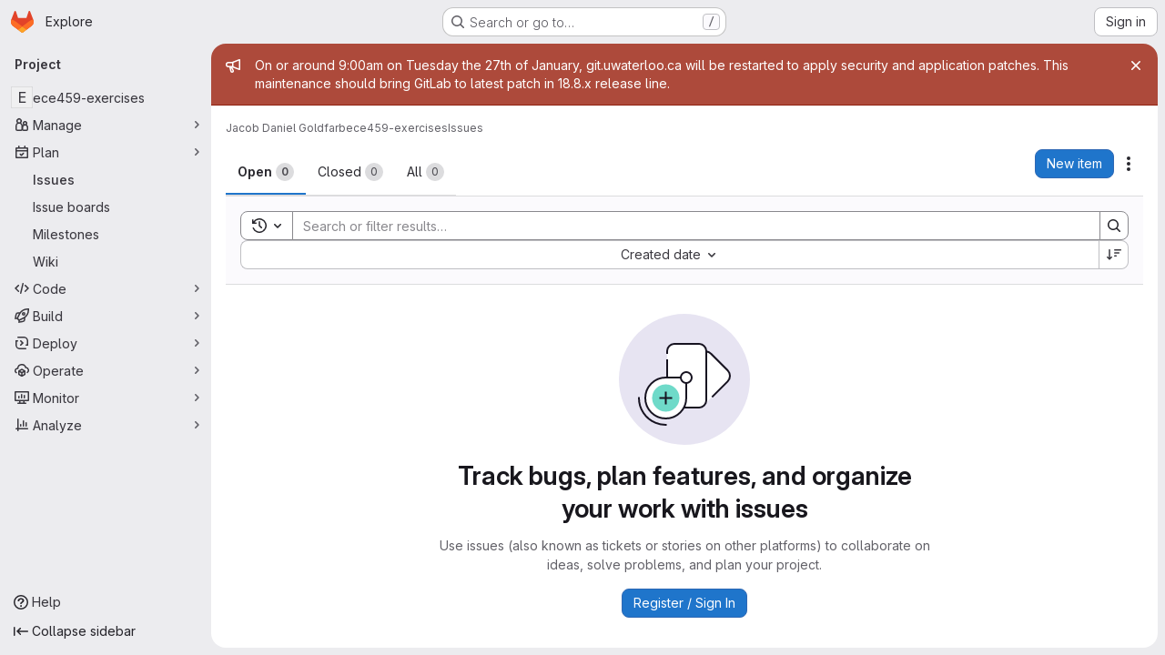

--- FILE ---
content_type: text/javascript; charset=utf-8
request_url: https://git.uwaterloo.ca/assets/webpack/commons-pages.admin.topics.edit-pages.admin.topics.new-pages.dashboard.home-pages.groups.comment_tem-145e35bb.6db999db.chunk.js
body_size: 13168
content:
(this.webpackJsonp=this.webpackJsonp||[]).push([["commons-pages.admin.topics.edit-pages.admin.topics.new-pages.dashboard.home-pages.groups.comment_tem-145e35bb"],{Jn9D:function(e,t,i){"use strict";i.d(t,"c",(function(){return _})),i.d(t,"g",(function(){return M})),i.d(t,"e",(function(){return P})),i.d(t,"f",(function(){return U})),i.d(t,"b",(function(){return z})),i.d(t,"d",(function(){return V}));var a=i("htNe"),n=i.n(a),u=i("XCOs"),s=i.n(u),r=i("05sH"),l=i.n(r),o=i("TKCn"),c=i.n(o),d=i("G3fq"),p=i.n(d),h=(i("3UXl"),i("iyoE"),i("UezY"),i("z6RN"),i("hG7+"),i("v2fZ"),i("aFm2"),i("R9qC"),i("Jh6P"),i("B++/"),i("47t/"),i("9/Bc")),m=i("EmJ/"),f=i.n(m),g=i("PxiM"),A=i.n(g),b=(i("uK44"),i("tDP3")),F=i("2ibD"),v=i("GuZl"),D=i("as/T"),C=i("/lV4"),E=i("NY3P"),w=i("uyVa"),k=i("w8i/"),B=i("C41/"),y=i("JtyA"),$=i("ygVz"),j=i("XdeC"),S=i("Gs6c"),T=i("NmEs"),L=i("bOix"),I=i("kfBt"),O=i("mbhb");const R=n()((function(){return Object(O.a)(h.a,{class:"gl-ml-2",props:{variant:"warning",size:"sm"}},Object(C.i)("UserProfile|Busy")).outerHTML})),N=n()((function(){return Object(O.a)(h.a,{class:"gl-ml-2",props:{variant:"neutral",size:"sm"}},Object(C.i)("UserProfile|Agent")).outerHTML}));function _(e){let t=e,i=decodeURIComponent(t);for(;i!==t;)t=decodeURIComponent(i),i=decodeURIComponent(t);return p()(i.replace(/\$/g,"&dollar;"))}function M(e,t=""){e.on(`hidden${t?"-":""}${t}.atwho`,(function(){e.removeClass("at-who-active")})),e.on(`shown${t?"-":""}${t}.atwho`,(function(){e.addClass("at-who-active")}))}function x(e){return`${e.name.replace(/ /g,"")} ${e.username}`}function q(e){return e.map((function(e){let t="";if(null==e.username)return e;t=e.name,e.count&&!e.mentionsDisabled&&(t+=` (${e.count})`);const i=e.avatar_url||e.username.charAt(0).toUpperCase(),a="Group"===e.type?"rect-avatar":"",n=`<img src="${e.avatar_url}" alt="${e.username}" class="avatar ${a} avatar-inline s24 gl-mr-2"/>`,u=`<div class="avatar ${a} avatar-inline s24 gl-mr-2">${i}</div>`,s=e.mentionsDisabled?Object(T.S)("notifications-off","s16 vertical-align-middle gl-ml-2"):"";return{username:e.username,avatarTag:1===i.length?u:n,title:t,search:x(e),icon:s,availability:null==e?void 0:e.availability,compositeIdentityEnforced:null==e?void 0:e.composite_identity_enforced}}))}const P=function(e,t){if(!t)return e;const i=s()(t),a=new RegExp(`>\\s*([^<]*?)(${i})([^<]*)\\s*<`,"ig");return e.replace(a,(function(e,t,i,a){return`> ${t}<strong>${i}</strong>${a} <`}))},U=function(e,t,i){e.filter('[data-supports-quick-actions="true"]').atwho({at:`/${t} `,alias:t,data:Object.keys(i),maxLen:100,displayTpl({name:e}){const{header:t,description:a}=i[e];return`<li><span class="name gl-font-bold">${p()(t)}</span><small class="description"><em>${p()(a)}</em></small></li>`}})},z={emojis:!0,members:!0,issues:!0,issuesAlternative:!0,workItems:!0,mergeRequests:!0,epics:!0,epicsAlternative:!0,iterations:!0,milestones:!0,labels:!0,snippets:!0,vulnerabilities:!0,contacts:!0,wikis:!0,statuses:!0};class W{constructor(e={}){const t=document.body.dataset.page||"";this.isWorkItemsView=t.includes("groups:work_items")||t.includes("projects:work_items")||t.includes("groups:issues")||t.includes("projects:issues")||t.includes("groups:epics")||t.includes("issues:show")||t.includes("epics:show"),this.dataSources=e,this.cachedData={},this.isLoadingData={},this.previousQuery=void 0,this.currentBackendFilterRequestController=null}setup(e,t=z){this.input=e||f()(".js-gfm-input"),this.enableMap=t,this.setupLifecycle()}setupLifecycle(){var e=this;this.input.each((function(t,i){const a=f()(i);a.hasClass("js-gfm-input-initialized")||(a.off("focus.setupAtWho").on("focus.setupAtWho",e.setupAtWho.bind(e,a)),a.on("change.atwho",(function(){return i.dispatchEvent(new Event("input"))})),a.on("inserted-commands.atwho",a.trigger.bind(a,"keyup")),a.on("clear-commands-cache.atwho",(function(){return e.clearCache()})),a.addClass("js-gfm-input-initialized"))}))}setupAtWho(e){var t=this;this.enableMap.emojis&&this.setupEmoji(e),this.enableMap.members&&this.setupMembers(e),this.enableMap.issues&&this.setupIssues(e),this.enableMap.issuesAlternative&&this.setupIssuesAlternative(e),this.enableMap.workItems&&this.setupWorkItem(e),this.enableMap.milestones&&this.setupMilestones(e),this.enableMap.mergeRequests&&this.setupMergeRequests(e),this.enableMap.labels&&this.setupLabels(e),this.enableMap.snippets&&this.setupSnippets(e),this.enableMap.contacts&&this.setupContacts(e),this.enableMap.wikis&&this.setupWikis(e),e.filter('[data-supports-quick-actions="true"]').atwho({at:"/",alias:"commands",searchKey:"search",limit:100,skipSpecialCharacterTest:!0,skipMarkdownCharacterTest:!0,data:W.defaultLoadingData,maxLen:100,displayTpl(e){const t=[];if(W.isLoading(e))return W.Loading.template;let i='<li class="<%- className %>"><span class="name">/${name}</span>';return e.aliases.length>0&&(i+=' <small class="aliases">(or /<%- aliases.join(", /") %>)</small>'),e.params.length>0&&(i+=' <small class="params"><%- params.join(" ") %></small>'),e.warning&&e.icon&&"confidential"===e.icon?i+=`<small class="description gl-flex gl-items-center">${Object(T.S)("eye-slash","s16 gl-mr-2")}<em><%- warning %></em></small>`:e.warning?i+='<small class="description"><em><%- warning %></em></small>':""!==e.description&&(i+='<small class="description"><em><%- description %></em></small>'),i+="</li>",e.warning&&t.push("has-warning"),l()(i)({...e,className:t.join(" ")})},insertTpl(e){let t="/${name} ",i=null;if("string"==typeof(null==e?void 0:e.name)&&e.name.length>0&&Object(j.b)(e.name),e.params.length>0){const a=/^\[[a-z]+:/.exec(e.params);a?([i]=a,"[cadence:"===i&&(i="*iteration:"),t+="<%- referencePrefix %>"):([[i]]=e.params,/^[@%~"]/.test(i)?t+="<%- referencePrefix %>":/^[*]/.test(i)&&(i="*iteration:",t+="<%- referencePrefix %>"))}return l()(t,{interpolate:/<%=([\s\S]+?)%>/g})({referencePrefix:i}).replace(/&quot;/g,'"')},suffix:"",callbacks:{...this.getDefaultCallbacks(),sorter(e,t,i){if(!e){const a=Object(j.a)(t);return f.a.fn.atwho.default.callbacks.sorter(e,a,i)}return f.a.fn.atwho.default.callbacks.sorter(e,t,i)},beforeSave:e=>W.isLoading(e)?e:f.a.map(e,(function(e){let t=e.name;return e.aliases.length>0&&(t=`${t} ${e.aliases.join(" ")}`),{name:e.name,aliases:e.aliases,params:e.params,description:e.description,warning:e.warning,icon:e.icon,search:t}})),matcher(e,t){const i=/(?:^|\n)\/([A-Za-z_]*)$/gi.exec(t);return i?i[1]:null}}});const i=function(e){const i=e.currentTarget;if(!i||"number"!=typeof i.selectionStart)return;if(" "===e.key||" "===e.key||32===e.keyCode)try{const e=i.value.slice(0,i.selectionStart),a=e.split("\n").pop().match(/^\/([A-Za-z_]+)\s$/);if(a){const e=a[1],i=t.cachedData["/"];Array.isArray(i)&&i.some((function(t){return(null==t?void 0:t.name)===e}))&&Object(j.b)(e)}}catch{}};e.off("keyup.frequentCommands",i),e.on("keyup.frequentCommands",i)}setSubmitReviewStates(e){const t={reviewed:{header:Object(C.a)("Comment"),description:Object(C.a)("Submit general feedback without explicit approval.")},approve:{header:Object(C.a)("Approve"),description:Object(C.a)("Submit feedback and approve these changes.")},requested_changes:{header:Object(C.a)("Request changes"),description:Object(C.a)("Submit feedback that should be addressed before merging.")}};U(e,"submit_review",t)}setupEmoji(e){const t=this.fetchData.bind(this);e.atwho({at:":",displayTpl:W.Emoji.templateFunction,insertTpl:W.Emoji.insertTemplateFunction,skipSpecialCharacterTest:!0,data:W.defaultLoadingData,maxLen:100,callbacks:{...this.getDefaultCallbacks(),matcher(e,t){const i=new RegExp(`(?:[^${I.e}0-9:]|\n|^):([^ :][^:]*)?$`,"gi").exec(t);return i&&i.length?i[1]||"":null},filter(e,i){return W.isLoading(i)?(t(this.$inputor,this.at),i):W.Emoji.filter(e)},sorter(e,t){return this.setting.highlightFirst=this.setting.alwaysHighlightFirst||e.length>0,W.isLoading(t)?(this.setting.highlightFirst=!1,t):0===e.length?t:W.Emoji.sorter(t)}}}),M(e)}setupMembers(e){const t=this,i=this.fetchData.bind(this),a={ASSIGN:"/assign",UNASSIGN:"/unassign",ASSIGN_REVIEWER:"/assign_reviewer",UNASSIGN_REVIEWER:"/unassign_reviewer",REASSIGN:"/reassign",REQUEST_REVIEW:"/request_review"};let n=[],u=[],s="";e.atwho({at:"@",alias:"users",maxLen:100,displayTpl(e){let t=W.Loading.template;const{avatarTag:i,username:a,title:n,icon:u,availability:s,compositeIdentityEnforced:r}=e;return null!=a&&(t=W.Members.templateFunction({avatarTag:i,username:a,title:n,icon:u,availabilityStatus:s&&Object(E.b)(s)?R():"",compositeIdentityEnforced:r})),t},insertTpl:"${atwho-at}${username}",limit:10,delay:v.i,searchKey:"search",alwaysHighlightFirst:!0,skipSpecialCharacterTest:!0,data:W.defaultLoadingData,callbacks:{...this.getDefaultCallbacks(),beforeSave:q,matcher(e,i){var r;const l=i.split(/\n+/g).pop().split(W.regexSubtext);if(s=l.find((function(e){return Object.values(a).includes(e)?e:null})),t.isWorkItemsView){const e=this.$inputor.get(0).closest(".js-gfm-wrapper");if(e){const{workItemId:t}=e.dataset;n=(Object(k.c)()[""+t]||[]).map(x)}}else{var o;n=(null===(o=w.a.singleton)||void 0===o||null===(o=o.store)||void 0===o||null===(o=o.assignees)||void 0===o?void 0:o.map(x))||[]}u=(null===(r=B.b.issuable)||void 0===r||null===(r=r.reviewers)||void 0===r||null===(r=r.nodes)||void 0===r?void 0:r.map(x))||[];const c=W.defaultMatcher(e,i,this.app.controllers);return c&&c.length?c[1]:null},filter(e,r){return W.isLoading(r)||t.previousQuery!==e?(t.previousQuery=e,i(this.$inputor,this.at,e),r):s===a.ASSIGN?r.filter((function(e){return!n.includes(e.search)})):s===a.UNASSIGN?r.filter((function(e){return n.includes(e.search)})):s===a.ASSIGN_REVIEWER?r.filter((function(e){return!u.includes(e.search)})):s===a.UNASSIGN_REVIEWER?r.filter((function(e){return u.includes(e.search)})):r},sorter(e,t){return this.setting.highlightFirst=this.setting.alwaysHighlightFirst,W.isLoading(t)?(this.setting.highlightFirst=!1,t):e?W.Members.sort(e,t):t}}}),M(e,"users")}setupIssues(e){const t=this,i=this.fetchData.bind(this),a={UNLINK:"/unlink"};let n="";e.atwho({at:"#",alias:"issues",searchKey:"search",maxLen:100,delay:v.i,displayTpl(e){let t=W.Loading.template;return null!=e.title&&(t=W.Issues.templateFunction(e)),t},data:W.defaultLoadingData,insertTpl:W.Issues.insertTemplateFunction,skipSpecialCharacterTest:!0,callbacks:{...this.getDefaultCallbacks(),beforeSave:e=>f.a.map(e,(function(e){return null==e.title?e:{id:e.iid,title:e.title,reference:e.reference,search:`${e.iid} ${e.title}`,iconName:e.icon_name}})),matcher(e,t){const i=t.split(/\n+/g).pop().split(W.regexSubtext);n=i.find((function(e){return Object.values(a).includes(e)?e:null}));const u=W.defaultMatcher(e,t,this.app.controllers);return u&&u.length?u[1]:null},filter(e,u){if(t.isWorkItemsView&&n===a.UNLINK){const{workItemFullPath:e,workItemIid:t}=this.$inputor.get(0).closest(".js-gfm-wrapper").dataset;return(Object(k.e)()[`${e}:${t}`]||[]).map((function(e){return{id:Number(e.iid),title:e.title,reference:e.reference,search:`${e.iid} ${e.title}`,iconName:e.workItemType.iconName}}))}return W.isLoading(u)||t.previousQuery!==e?(t.previousQuery=e,i(this.$inputor,this.at,e),u):u}}}),M(e,"issues")}setupIssuesAlternative(e){e.atwho({at:"[issue:",alias:"issuesalternative",delay:v.i,searchKey:"search",displayTpl(e){let t=W.Loading.template;return null!=e.title&&(t=W.Issues.templateFunction(e)),t},data:W.defaultLoadingData,insertTpl:W.Issues.alternativeReferenceInsertTemplateFunction,skipSpecialCharacterTest:!0,callbacks:{...this.getDefaultCallbacks(),beforeSave:e=>f.a.map(e,(function(e){return null==e.title?e:{id:e.iid,title:e.title,reference:e.reference,search:`${e.iid} ${e.title}`,iconName:e.icon_name}}))}}),M(e,"issuesalternative")}setupWorkItem(e){e.atwho({at:"[work_item:",alias:"workitems",delay:v.i,searchKey:"search",displayTpl(e){let t=W.Loading.template;return null!=e.title&&(t=W.Issues.templateFunction(e)),t},data:W.defaultLoadingData,insertTpl:W.Issues.alternativeReferenceInsertTemplateFunction,skipSpecialCharacterTest:!0,callbacks:{...this.getDefaultCallbacks(),beforeSave:e=>f.a.map(e,(function(e){return null==e.title?e:{id:e.iid,title:e.title,reference:e.reference,search:`${e.iid} ${e.title}`,iconName:e.icon_name}}))}}),M(e,"workitems")}setupMilestones(e){e.atwho({at:"%",alias:"milestones",searchKey:"search",insertTpl:"${atwho-at}${title}",maxLen:100,displayTpl(e){let t=W.Loading.template;return null!=e.title&&(t=W.Milestones.templateFunction(e.title,e.expired)),t},data:W.defaultLoadingData,callbacks:{...this.getDefaultCallbacks(),beforeSave(e){const t=f.a.map(e,(function(e){if(null==e.title)return e;const t=e.due_date?Object(L.ob)(e.due_date):null,i=!!t&&Date.now()>t.getTime();return{id:e.iid,title:e.title,search:e.title,expired:i,dueDate:t}}));return"object"==typeof t[0]?t.sort((function(e,t){return e.expired?1:t.expired?-1:e.dueDate?t.dueDate?e.dueDate-t.dueDate:-1:1})):t}}}),M(e,"milestones")}setupMergeRequests(e){e.atwho({at:"!",alias:"mergerequests",searchKey:"search",maxLen:100,displayTpl(e){let t=W.Loading.template;return null!=e.title&&(t=W.Issues.templateFunction(e)),t},data:W.defaultLoadingData,insertTpl:W.Issues.insertTemplateFunction,skipSpecialCharacterTest:!0,callbacks:{...this.getDefaultCallbacks(),beforeSave:e=>f.a.map(e,(function(e){return null==e.title?e:{id:e.iid,title:e.title,reference:e.reference,search:`${e.iid} ${e.title}`}}))}}),M(e,"mergerequests")}setupLabels(e){const t=this,i=this.fetchData.bind(this),a={LABEL:"/label",LABELS:"/labels",UNLABEL:"/unlabel",RELABEL:"/relabel"};let n="";e.atwho({at:"~",alias:"labels",searchKey:"search",data:W.defaultLoadingData,maxLen:100,displayTpl(e){let t=W.Labels.templateFunction(e.color,e.title);return W.isLoading(e)&&(t=W.Loading.template),t},insertTpl:"${atwho-at}${title}",limit:100,callbacks:{...this.getDefaultCallbacks(),beforeSave:e=>W.isLoading(e)?e:f.a.map(e,(function(e){return{title:e.title,color:e.color,search:e.title,set:e.set}})),matcher(e,i){const u=i.split(/\n+/g).pop().split(W.regexSubtext);n=u.find((function(e){return Object.values(a).includes(e)?e:null}));const s=t.cachedData[e];if(s){if(!i.includes(e))return null;if(i.endsWith("~~"))return null;const t=i.split(e).pop().toLowerCase();if(s.find((function(e){return e.title.toLowerCase().startsWith(t)})))return t}const r=W.defaultMatcher(e,i,this.app.controllers);return r&&r.length?r[1]:null},filter(e,t,u){return W.isLoading(t)?(i(this.$inputor,this.at),t):t===W.defaultLoadingData?f.a.fn.atwho.default.callbacks.filter(e,t,u):n===a.LABEL||n===a.LABELS?t.filter((function(e){return!e.set})):n===a.UNLABEL?t.filter((function(e){return e.set})):t},sorter(e,t){return this.setting.highlightFirst=this.setting.alwaysHighlightFirst||e.trim().length>0,W.isLoading(t)?(this.setting.highlightFirst=!1,t):e.trim()?A.a.filter(t,e,{key:"title"}):t}}}),M(e,"labels")}setupSnippets(e){e.atwho({at:"$",alias:"snippets",searchKey:"search",maxLen:100,displayTpl(e){let t=W.Loading.template;return null!=e.title&&(t=W.Issues.templateFunction(e)),t},data:W.defaultLoadingData,insertTpl:"${atwho-at}${id}",callbacks:{...this.getDefaultCallbacks(),beforeSave:e=>f.a.map(e,(function(e){return null==e.title?e:{id:e.id,title:e.title,search:`${e.id} ${e.title}`}}))}}),M(e,"snippets")}setupWikis(e){e.atwho({at:"[[",suffix:"]]",alias:"wikis",searchKey:"title",data:W.defaultLoadingData,displayTpl(e){let t=W.Loading.template;return null!=e.title&&(t=W.Wikis.templateFunction(e)),t},insertTpl:"${atwho-at}${title}|${slug}",callbacks:{...this.getDefaultCallbacks(),beforeInsert(e){const[t,i]=e.substr(2).split("|");return t.toLowerCase()===i.toLowerCase()?"[["+i:`[[${t}|${i}`},beforeSave:e=>f.a.map(e,(function(e){return null==e.title?e:{title:e.title,slug:e.slug}}))}}),M(e,"wikis")}setupContacts(e){const t=this.fetchData.bind(this);let i="";e.atwho({at:"[contact:",suffix:"]",alias:"contacts",searchKey:"search",maxLen:100,displayTpl(e){let t=W.Loading.template;return null!=e.email&&(t=W.Contacts.templateFunction(e)),t},data:W.defaultLoadingData,insertTpl:"${atwho-at}${email}",callbacks:{...this.getDefaultCallbacks(),beforeSave:e=>f.a.map(e,(function(e){return null==e.email?e:{id:e.id,email:e.email,firstName:e.first_name,lastName:e.last_name,search:""+e.email,state:e.state,set:e.set}})),matcher(e,t){const a=t.split(/\n+/g).pop().split(W.regexSubtext);i=a.find((function(e){return"/add_contacts"===e||"/remove_contacts"===e?e:null}));const n=W.defaultMatcher(e,t,this.app.controllers);return null!=n&&n.length?n[1]:null},filter(e,a,n){return W.isLoading(a)?(t(this.$inputor,this.at),a):a===W.defaultLoadingData?f.a.fn.atwho.default.callbacks.filter(e,a,n):"/add_contacts"===i?a.filter((function(e){return"active"===e.state&&!e.set})):"/remove_contacts"===i?a.filter((function(e){return e.set})):a}}}),M(e,"contacts")}getDefaultCallbacks(){const e=this;return{sorter(e,t,i){return this.setting.highlightFirst=this.setting.alwaysHighlightFirst||e.length>0,W.isLoading(t)?(this.setting.highlightFirst=!1,t):f.a.fn.atwho.default.callbacks.sorter(e,t,i)},filter(t,i,a){return W.isTypeWithBackendFiltering(this.at)&&(W.isLoading(i)||e.previousQuery!==t)?(e.previousQuery=t,e.fetchData(this.$inputor,this.at,t),i):W.isLoading(i)?(e.fetchData(this.$inputor,this.at),i):f.a.fn.atwho.default.callbacks.filter(t,i,a)},beforeInsert(e){let t=e.substring(1);const i=e.charAt();if(e&&!this.setting.skipSpecialCharacterTest){const e="~"===i?/\W|^\d+$/:/\W/;t&&e.test(t)&&(t=`"${t}"`)}if(this.setting.skipMarkdownCharacterTest||(t=t.replace(/(~~|`|\*)/g,"\\$1").replace(/(\b)(_+)/g,"$1\\$2").replace(/(_+)(\b)/g,"\\$1$2")),"/"===i&&"string"==typeof e){const t=e.match(/^\/([A-Za-z_]+)/);t&&Object(j.b)(t[1])}return`${i}${t}`},matcher(e,t){const i=W.defaultMatcher(e,t,this.app.controllers);return i?i[1]:null},highlighter:P}}fetchData(e,t,i){var a=this;if(this.isLoadingData[t]&&!W.isTypeWithBackendFiltering(t))return;this.isLoadingData[t]=!0;const n=this.dataSources[W.atTypeMap[t]];var u;("wikis"===W.atTypeMap[t]&&$.a.trackEvent("trigger_autocomplete_for_wiki_links"),W.isTypeWithBackendFiltering(t))?null!==(u=this.cachedData[t])&&void 0!==u&&u[i]?this.loadData(e,t,this.cachedData[t][i],{search:i}):(this.currentBackendFilterRequestController&&this.currentBackendFilterRequestController.abort(),this.currentBackendFilterRequestController=new AbortController,F.a.get(n,{params:{search:i},signal:this.currentBackendFilterRequestController.signal}).then((function({data:n}){a.loadData(e,t,n,{search:i})})).catch((function(){a.isLoadingData[t]=!1})).finally((function(){a.currentBackendFilterRequestController=null}))):this.cachedData[t]?this.loadData(e,t,this.cachedData[t]):"emojis"===W.atTypeMap[t]?this.loadEmojiData(e,t).catch((function(){})):n?S.a.retrieve(n,!0).then((function(i){a.loadSubcommands(e,i),a.loadData(e,t,i)})).catch((function(){a.isLoadingData[t]=!1})):this.isLoadingData[t]=!1}loadSubcommands(e,t){t.some((function(e){return"submit_review"===e.name}))&&this.setSubmitReviewStates(e)}loadData(e,t,i,{search:a}={}){return this.isLoadingData[t]=!1,void 0!==a?(void 0===this.cachedData[t]&&(this.cachedData[t]={}),this.cachedData[t][a]=i):this.cachedData[t]=i,e.atwho("load",t,i),e.trigger("keyup")}async loadEmojiData(e,t){await b.initEmojiMap(),this.loadData(e,t,["loaded"]),W.glEmojiTag=b.glEmojiTag}updateDataSources(e){this.dataSources={...this.dataSources,...e},this.clearCache()}clearCache(){this.cachedData={}}destroy(){this.input.each((function(e,t){f()(t).atwho("destroy")}))}static isLoading(e){let t=e;e&&e.length>0&&([t]=e);const i=W.defaultLoadingData[0];return t&&(t===i||t.name===i)}static defaultMatcher(e,t,i){const a=Object.keys(i).join("|").replace(/[$]/,"\\$&").replace(/([[\]:])/g,"\\$1").replace(/([*])/g,"\\$1"),n=Object.keys(i).join(""),u=t.split(W.regexSubtext).pop(),s=e.replace(/[-[\]/{}()*+?.\\^$|]/g,"\\$&"),r=decodeURI("%C3%80"),l=decodeURI("%C3%BF");return new RegExp(`^(?:\\B|[^a-zA-Z0-9_\`${n}]|\\s)${s}(?!${a})((?:[A-Za-z${r}-${l}0-9_'.+-:]|[^\\x00-\\x7a])*)$`,"gi").exec(u)}}W.regexSubtext=/\s+/g,W.defaultLoadingData=["loading"],W.atTypeMap={":":"emojis","@":"members","#":"issues","[issue:":"issues","[work_item:":"issues","!":"mergeRequests","&":"epics","[epic:":"epics","*iteration:":"iterations","~":"labels","%":"milestones","/":"commands","[vulnerability:":"vulnerabilities",$:"snippets","[contact:":"contacts","[[":"wikis"},W.typesWithBackendFiltering=["vulnerabilities","members","issues"],W.isTypeWithBackendFiltering=function(e){return W.typesWithBackendFiltering.includes(W.atTypeMap[e])},W.enableGFMTypeMap={epicsAlternative:"epics",issuesAlternative:"issues",workItems:"issues"};const V=function(e){var t;return null!==(t=W.enableGFMTypeMap[e])&&void 0!==t?t:e};W.glEmojiTag=null,W.Emoji={insertTemplateFunction:e=>`:${e.emoji.name}:`,templateFunction(e){if(W.isLoading(e))return W.Loading.template;const t=_(e.fieldValue);return W.glEmojiTag?`<li>${W.glEmojiTag(e.emoji.name)} ${t}</li>`:`<li>${t}</li>`},filter:e=>0===e.length?b.getAllEmoji().map((function(e){return{emoji:e,fieldValue:e.name}})).slice(0,20):b.searchEmoji(e),sorter:e=>e.sort(b.sortEmoji)},W.Members={templateFunction({avatarTag:e,username:t,title:i,icon:a,availabilityStatus:n,compositeIdentityEnforced:u}){const s=u?N():"";return`<li>${e} ${t} <small>${_(i)}${n}</small>${s} ${a}</li>`},nameOrUsernameStartsWith:(e,t)=>e.search.split(" ").some((function(e){return e.toLowerCase().startsWith(t)})),nameOrUsernameIncludes:(e,t)=>e.search.toLowerCase().includes(t),sort(e,t){const i=e.toLowerCase(),{nameOrUsernameStartsWith:a,nameOrUsernameIncludes:n}=W.Members;return c()(t.filter((function(e){return n(e,i)})),(function(e){return a(e,i)?-1:0}))}},W.Labels={templateFunction:(e,t)=>`<li><span class="dropdown-label-box" style="background: ${_(e)}"></span> ${_(t)}</li>`},W.Issues={insertTemplateFunction:e=>e.reference||"${atwho-at}${id}",alternativeReferenceInsertTemplateFunction:e=>e.reference||"#${id}",templateFunction({id:e,title:t,reference:i,iconName:a}){const n=a===y.C?y.M[y.rc]:a;return`<li>${n?Object(T.S)(n,"gl-fill-icon-subtle s16 gl-mr-2"):""}<small>${_(i||e)}</small> ${_(t)}</li>`}},W.Milestones={templateFunction:(e,t)=>t?`<li>${Object(C.j)(Object(C.a)("%{milestone} (expired)"),{milestone:_(e)})}</li>`:`<li>${_(e)}</li>`},W.Contacts={templateFunction:({email:e,firstName:t,lastName:i})=>`<li><small>${_(t)} ${_(i)}</small> ${_(e)}</li>`},W.Wikis={templateFunction({title:e,slug:t}){const i=Object(T.S)("document","s16 vertical-align-middle gl-mr-2"),a=e.toLowerCase()!==t.toLowerCase()?` <small>(${_(t)})</small>`:"";return`<li>${i} ${_(e)} ${a}</li>`}};const G=Object(D.a)({inline:!0,classes:["gl-mr-2"]}).outerHTML;W.Loading={template:`<li style="pointer-events: none;">${G}Loading…</li>`},t.a=W},"Ru/N":function(e,t){var i={kind:"Document",definitions:[{kind:"OperationDefinition",operation:"mutation",name:{kind:"Name",value:"mergeRequestRequestRereview"},variableDefinitions:[{kind:"VariableDefinition",variable:{kind:"Variable",name:{kind:"Name",value:"projectPath"}},type:{kind:"NonNullType",type:{kind:"NamedType",name:{kind:"Name",value:"ID"}}},directives:[]},{kind:"VariableDefinition",variable:{kind:"Variable",name:{kind:"Name",value:"iid"}},type:{kind:"NonNullType",type:{kind:"NamedType",name:{kind:"Name",value:"String"}}},directives:[]},{kind:"VariableDefinition",variable:{kind:"Variable",name:{kind:"Name",value:"userId"}},type:{kind:"NonNullType",type:{kind:"NamedType",name:{kind:"Name",value:"UserID"}}},directives:[]}],directives:[],selectionSet:{kind:"SelectionSet",selections:[{kind:"Field",name:{kind:"Name",value:"mergeRequestReviewerRereview"},arguments:[{kind:"Argument",name:{kind:"Name",value:"input"},value:{kind:"ObjectValue",fields:[{kind:"ObjectField",name:{kind:"Name",value:"projectPath"},value:{kind:"Variable",name:{kind:"Name",value:"projectPath"}}},{kind:"ObjectField",name:{kind:"Name",value:"iid"},value:{kind:"Variable",name:{kind:"Name",value:"iid"}}},{kind:"ObjectField",name:{kind:"Name",value:"userId"},value:{kind:"Variable",name:{kind:"Name",value:"userId"}}}]}}],directives:[],selectionSet:{kind:"SelectionSet",selections:[{kind:"Field",name:{kind:"Name",value:"errors"},arguments:[],directives:[]}]}}]}}],loc:{start:0,end:207}};i.loc.source={body:"mutation mergeRequestRequestRereview($projectPath: ID!, $iid: String!, $userId: UserID!) {\n  mergeRequestReviewerRereview(input: { projectPath: $projectPath, iid: $iid, userId: $userId }) {\n    errors\n  }\n}\n",name:"GraphQL request",locationOffset:{line:1,column:1}};var a={};function n(e,t){for(var i=0;i<e.definitions.length;i++){var a=e.definitions[i];if(a.name&&a.name.value==t)return a}}i.definitions.forEach((function(e){if(e.name){var t=new Set;!function e(t,i){if("FragmentSpread"===t.kind)i.add(t.name.value);else if("VariableDefinition"===t.kind){var a=t.type;"NamedType"===a.kind&&i.add(a.name.value)}t.selectionSet&&t.selectionSet.selections.forEach((function(t){e(t,i)})),t.variableDefinitions&&t.variableDefinitions.forEach((function(t){e(t,i)})),t.definitions&&t.definitions.forEach((function(t){e(t,i)}))}(e,t),a[e.name.value]=t}})),e.exports=i,e.exports.mergeRequestRequestRereview=function(e,t){var i={kind:e.kind,definitions:[n(e,t)]};e.hasOwnProperty("loc")&&(i.loc=e.loc);var u=a[t]||new Set,s=new Set,r=new Set;for(u.forEach((function(e){r.add(e)}));r.size>0;){var l=r;r=new Set,l.forEach((function(e){s.has(e)||(s.add(e),(a[e]||new Set).forEach((function(e){r.add(e)})))}))}return s.forEach((function(t){var a=n(e,t);a&&i.definitions.push(a)})),i}(i,"mergeRequestRequestRereview")},XdeC:function(e,t,i){"use strict";i.d(t,"b",(function(){return l})),i.d(t,"a",(function(){return o}));i("ZzK0"),i("z6RN"),i("BzOf"),i("RFHG"),i("xuo1"),i("Tznw"),i("IYH6"),i("6yen"),i("OeRx"),i("l/dT"),i("RqS2"),i("Zy7a"),i("cjZU"),i("OAhk"),i("X42P"),i("mHhP"),i("fn0I"),i("UB/6"),i("imhG"),i("3UXl"),i("iyoE"),i("UezY"),i("hG7+"),i("dHQd"),i("yoDG"),i("KeS/"),i("tWNI"),i("8d6S"),i("VwWG"),i("IYHS"),i("rIA9"),i("MViX"),i("zglm"),i("GDOA"),i("hlbI"),i("a0mT"),i("u3H1"),i("ta8/"),i("IKCR"),i("nmTw"),i("W2kU"),i("58fc"),i("7dtT"),i("Rhav"),i("uhEP"),i("eppl");var a=i("n7CP"),n=i("COl3");let u=null,s=0;const r=function(){try{if(!a.a.canUseLocalStorage())return{};const{exists:e,value:t}=Object(n.a)("gl.frequent_quick_actions");if(!e)return{};if(Array.isArray(t)){const e={};t.forEach((function(t){"string"==typeof t&&t.startsWith("/")&&(e[t]=(e[t]||0)+1)}));try{Object(n.c)("gl.frequent_quick_actions",e)}catch{}return e}return t&&"object"==typeof t?Object.keys(t).reduce((function(e,i){const a="string"==typeof i&&i.startsWith("/")?i:null,n=Number(t[i]);return a&&Number.isFinite(n)&&n>0&&(e[a]=n),e}),{}):{}}catch{return{}}},l=function(e){try{if(!a.a.canUseLocalStorage())return;if("string"!=typeof e||0===e.length)return;const t=e.startsWith("/")?e:"/"+e,i="undefined"!=typeof window&&window.performance?window.performance.now():Date.now(),l=Math.floor(i/16),o=`${t}|${l}`;if(u===o&&s===l)return;u=o,s=l;const c=r();c[t]=(c[t]||0)+1;const d=Object.entries(c).sort((function([,e],[,t]){return t-e})).slice(0,20);!function(e){try{if(!a.a.canUseLocalStorage())return;Object(n.c)("gl.frequent_quick_actions",e)}catch{}}(d.reduce((function(e,[t,i]){return{...e,[t]:i}}),{}))}catch{}},o=function(e){const t=new Map;e.forEach((function(e){"string"==typeof(null==e?void 0:e.name)&&t.set("/"+e.name,e)}));const i=r(),a=Object.entries(i).filter((function([e]){return t.has(e)})).sort((function([,e],[,t]){return t-e})).slice(0,5).map((function([e]){return t.get(e)})),n=new Set(a),u=function(e){const t=function(e){return"string"==typeof(null==e?void 0:e.name)?e.name.trim():""};return[...e].sort((function(e,i){const a=t(e),n=t(i),u=a.length>0,s=n.length>0;return u&&s?a.localeCompare(n,void 0,{sensitivity:"base"}):u&&!s?-1:!u&&s?1:0}))}(e.filter((function(e){return!n.has(e)})));return[...a,...u]}},"as/T":function(e,t,i){"use strict";i.d(t,"a",(function(){return r}));var a=i("NnjE"),n=i("/lV4"),u=i("mbhb");const s=function(e){var t;return null===(t=a.a.props[e])||void 0===t?void 0:t.default},r=function({inline:e=s("inline"),color:t=s("color"),size:i=s("size"),classes:r=[],label:l=Object(n.a)("Loading")}={}){return Object(u.a)(a.a,{class:r,props:{inline:e,color:t,size:i,label:l}})}},kfBt:function(e,t,i){"use strict";i.d(t,"e",(function(){return a})),i.d(t,"d",(function(){return n})),i.d(t,"c",(function(){return u})),i.d(t,"a",(function(){return s})),i.d(t,"b",(function(){return r}));const a="\\u0041-\\u005A\\u0061-\\u007A\\u00AA\\u00B5\\u00BA\\u00C0-\\u00D6\\u00D8-\\u00F6\\u00F8-\\u02C1\\u02C6-\\u02D1\\u02E0-\\u02E4\\u02EC\\u02EE\\u0370-\\u0374\\u0376\\u0377\\u037A-\\u037D\\u0386\\u0388-\\u038A\\u038C\\u038E-\\u03A1\\u03A3-\\u03F5\\u03F7-\\u0481\\u048A-\\u0527\\u0531-\\u0556\\u0559\\u0561-\\u0587\\u05D0-\\u05EA\\u05F0-\\u05F2\\u0620-\\u064A\\u066E\\u066F\\u0671-\\u06D3\\u06D5\\u06E5\\u06E6\\u06EE\\u06EF\\u06FA-\\u06FC\\u06FF\\u0710\\u0712-\\u072F\\u074D-\\u07A5\\u07B1\\u07CA-\\u07EA\\u07F4\\u07F5\\u07FA\\u0800-\\u0815\\u081A\\u0824\\u0828\\u0840-\\u0858\\u08A0\\u08A2-\\u08AC\\u0904-\\u0939\\u093D\\u0950\\u0958-\\u0961\\u0971-\\u0977\\u0979-\\u097F\\u0985-\\u098C\\u098F\\u0990\\u0993-\\u09A8\\u09AA-\\u09B0\\u09B2\\u09B6-\\u09B9\\u09BD\\u09CE\\u09DC\\u09DD\\u09DF-\\u09E1\\u09F0\\u09F1\\u0A05-\\u0A0A\\u0A0F\\u0A10\\u0A13-\\u0A28\\u0A2A-\\u0A30\\u0A32\\u0A33\\u0A35\\u0A36\\u0A38\\u0A39\\u0A59-\\u0A5C\\u0A5E\\u0A72-\\u0A74\\u0A85-\\u0A8D\\u0A8F-\\u0A91\\u0A93-\\u0AA8\\u0AAA-\\u0AB0\\u0AB2\\u0AB3\\u0AB5-\\u0AB9\\u0ABD\\u0AD0\\u0AE0\\u0AE1\\u0B05-\\u0B0C\\u0B0F\\u0B10\\u0B13-\\u0B28\\u0B2A-\\u0B30\\u0B32\\u0B33\\u0B35-\\u0B39\\u0B3D\\u0B5C\\u0B5D\\u0B5F-\\u0B61\\u0B71\\u0B83\\u0B85-\\u0B8A\\u0B8E-\\u0B90\\u0B92-\\u0B95\\u0B99\\u0B9A\\u0B9C\\u0B9E\\u0B9F\\u0BA3\\u0BA4\\u0BA8-\\u0BAA\\u0BAE-\\u0BB9\\u0BD0\\u0C05-\\u0C0C\\u0C0E-\\u0C10\\u0C12-\\u0C28\\u0C2A-\\u0C33\\u0C35-\\u0C39\\u0C3D\\u0C58\\u0C59\\u0C60\\u0C61\\u0C85-\\u0C8C\\u0C8E-\\u0C90\\u0C92-\\u0CA8\\u0CAA-\\u0CB3\\u0CB5-\\u0CB9\\u0CBD\\u0CDE\\u0CE0\\u0CE1\\u0CF1\\u0CF2\\u0D05-\\u0D0C\\u0D0E-\\u0D10\\u0D12-\\u0D3A\\u0D3D\\u0D4E\\u0D60\\u0D61\\u0D7A-\\u0D7F\\u0D85-\\u0D96\\u0D9A-\\u0DB1\\u0DB3-\\u0DBB\\u0DBD\\u0DC0-\\u0DC6\\u0E01-\\u0E30\\u0E32\\u0E33\\u0E40-\\u0E46\\u0E81\\u0E82\\u0E84\\u0E87\\u0E88\\u0E8A\\u0E8D\\u0E94-\\u0E97\\u0E99-\\u0E9F\\u0EA1-\\u0EA3\\u0EA5\\u0EA7\\u0EAA\\u0EAB\\u0EAD-\\u0EB0\\u0EB2\\u0EB3\\u0EBD\\u0EC0-\\u0EC4\\u0EC6\\u0EDC-\\u0EDF\\u0F00\\u0F40-\\u0F47\\u0F49-\\u0F6C\\u0F88-\\u0F8C\\u1000-\\u102A\\u103F\\u1050-\\u1055\\u105A-\\u105D\\u1061\\u1065\\u1066\\u106E-\\u1070\\u1075-\\u1081\\u108E\\u10A0-\\u10C5\\u10C7\\u10CD\\u10D0-\\u10FA\\u10FC-\\u1248\\u124A-\\u124D\\u1250-\\u1256\\u1258\\u125A-\\u125D\\u1260-\\u1288\\u128A-\\u128D\\u1290-\\u12B0\\u12B2-\\u12B5\\u12B8-\\u12BE\\u12C0\\u12C2-\\u12C5\\u12C8-\\u12D6\\u12D8-\\u1310\\u1312-\\u1315\\u1318-\\u135A\\u1380-\\u138F\\u13A0-\\u13F4\\u1401-\\u166C\\u166F-\\u167F\\u1681-\\u169A\\u16A0-\\u16EA\\u16EE-\\u16F0\\u1700-\\u170C\\u170E-\\u1711\\u1720-\\u1731\\u1740-\\u1751\\u1760-\\u176C\\u176E-\\u1770\\u1780-\\u17B3\\u17D7\\u17DC\\u1820-\\u1877\\u1880-\\u18A8\\u18AA\\u18B0-\\u18F5\\u1900-\\u191C\\u1950-\\u196D\\u1970-\\u1974\\u1980-\\u19AB\\u19C1-\\u19C7\\u1A00-\\u1A16\\u1A20-\\u1A54\\u1AA7\\u1B05-\\u1B33\\u1B45-\\u1B4B\\u1B83-\\u1BA0\\u1BAE\\u1BAF\\u1BBA-\\u1BE5\\u1C00-\\u1C23\\u1C4D-\\u1C4F\\u1C5A-\\u1C7D\\u1CE9-\\u1CEC\\u1CEE-\\u1CF1\\u1CF5\\u1CF6\\u1D00-\\u1DBF\\u1E00-\\u1F15\\u1F18-\\u1F1D\\u1F20-\\u1F45\\u1F48-\\u1F4D\\u1F50-\\u1F57\\u1F59\\u1F5B\\u1F5D\\u1F5F-\\u1F7D\\u1F80-\\u1FB4\\u1FB6-\\u1FBC\\u1FBE\\u1FC2-\\u1FC4\\u1FC6-\\u1FCC\\u1FD0-\\u1FD3\\u1FD6-\\u1FDB\\u1FE0-\\u1FEC\\u1FF2-\\u1FF4\\u1FF6-\\u1FFC\\u2071\\u207F\\u2090-\\u209C\\u2102\\u2107\\u210A-\\u2113\\u2115\\u2119-\\u211D\\u2124\\u2126\\u2128\\u212A-\\u212D\\u212F-\\u2139\\u213C-\\u213F\\u2145-\\u2149\\u214E\\u2160-\\u2188\\u2C00-\\u2C2E\\u2C30-\\u2C5E\\u2C60-\\u2CE4\\u2CEB-\\u2CEE\\u2CF2\\u2CF3\\u2D00-\\u2D25\\u2D27\\u2D2D\\u2D30-\\u2D67\\u2D6F\\u2D80-\\u2D96\\u2DA0-\\u2DA6\\u2DA8-\\u2DAE\\u2DB0-\\u2DB6\\u2DB8-\\u2DBE\\u2DC0-\\u2DC6\\u2DC8-\\u2DCE\\u2DD0-\\u2DD6\\u2DD8-\\u2DDE\\u2E2F\\u3005-\\u3007\\u3021-\\u3029\\u3031-\\u3035\\u3038-\\u303C\\u3041-\\u3096\\u309D-\\u309F\\u30A1-\\u30FA\\u30FC-\\u30FF\\u3105-\\u312D\\u3131-\\u318E\\u31A0-\\u31BA\\u31F0-\\u31FF\\u3400-\\u4DB5\\u4E00-\\u9FCC\\uA000-\\uA48C\\uA4D0-\\uA4FD\\uA500-\\uA60C\\uA610-\\uA61F\\uA62A\\uA62B\\uA640-\\uA66E\\uA67F-\\uA697\\uA6A0-\\uA6EF\\uA717-\\uA71F\\uA722-\\uA788\\uA78B-\\uA78E\\uA790-\\uA793\\uA7A0-\\uA7AA\\uA7F8-\\uA801\\uA803-\\uA805\\uA807-\\uA80A\\uA80C-\\uA822\\uA840-\\uA873\\uA882-\\uA8B3\\uA8F2-\\uA8F7\\uA8FB\\uA90A-\\uA925\\uA930-\\uA946\\uA960-\\uA97C\\uA984-\\uA9B2\\uA9CF\\uAA00-\\uAA28\\uAA40-\\uAA42\\uAA44-\\uAA4B\\uAA60-\\uAA76\\uAA7A\\uAA80-\\uAAAF\\uAAB1\\uAAB5\\uAAB6\\uAAB9-\\uAABD\\uAAC0\\uAAC2\\uAADB-\\uAADD\\uAAE0-\\uAAEA\\uAAF2-\\uAAF4\\uAB01-\\uAB06\\uAB09-\\uAB0E\\uAB11-\\uAB16\\uAB20-\\uAB26\\uAB28-\\uAB2E\\uABC0-\\uABE2\\uAC00-\\uD7A3\\uD7B0-\\uD7C6\\uD7CB-\\uD7FB\\uF900-\\uFA6D\\uFA70-\\uFAD9\\uFB00-\\uFB06\\uFB13-\\uFB17\\uFB1D\\uFB1F-\\uFB28\\uFB2A-\\uFB36\\uFB38-\\uFB3C\\uFB3E\\uFB40\\uFB41\\uFB43\\uFB44\\uFB46-\\uFBB1\\uFBD3-\\uFD3D\\uFD50-\\uFD8F\\uFD92-\\uFDC7\\uFDF0-\\uFDFB\\uFE70-\\uFE74\\uFE76-\\uFEFC\\uFF21-\\uFF3A\\uFF41-\\uFF5A\\uFF66-\\uFFBE\\uFFC2-\\uFFC7\\uFFCA-\\uFFCF\\uFFD2-\\uFFD7\\uFFDA-\\uFFDC",n=/^(0|[1-9]\d*)\.(0|[1-9]\d*)\.(0|[1-9]\d*)(?:-((?:0|[1-9]\d*|\d*[a-zA-Z-][0-9a-zA-Z-]*)(?:\.(?:0|[1-9]\d*|\d*[a-zA-Z-][0-9a-zA-Z-]*))*))?(?:\+([0-9a-zA-Z-]+(?:\.[0-9a-zA-Z-]+)*))?$/,u=/^\S+$/,s=/^arn:(aws|aws-cn|aws-us-gov):iam::\d{12}:role\/[a-zA-Z0-9+=,.@\-_/]+$/,r=function(e){return/[*+?^${}()|[\]\\]/.test(e)}},mbhb:function(e,t,i){"use strict";i.d(t,"a",(function(){return n}));var a=i("ewH8");const n=function(e,t,i){const n=new a.default({render:a=>a(e,t,i)});n.$mount(),n.$forceUpdate();const u=n.$el.cloneNode(!0);return n.$destroy(),u}},uK44:function(e,t,i){"use strict";i("EmJ/"),i("6IOw"),i("OmYI")},unPA:function(e,t,i){"use strict";i("3UXl"),i("iyoE"),i("B++/"),i("z6RN"),i("47t/"),i("Jh6P"),i("UezY"),i("hG7+"),i("aFm2"),i("R9qC");var a=i("EmJ/"),n=i.n(a),u=i("PxiM"),s=i.n(u),r=i("GuZl"),l=(i("uK44"),i("Jn9D")),o=i("/lV4"),c=i("NmEs"),d=i("JTkt"),p=i("w8i/"),h=i("7KAB");function m(e,t,i){return(t=function(e){var t=function(e,t){if("object"!=typeof e||!e)return e;var i=e[Symbol.toPrimitive];if(void 0!==i){var a=i.call(e,t||"default");if("object"!=typeof a)return a;throw new TypeError("@@toPrimitive must return a primitive value.")}return("string"===t?String:Number)(e)}(e,"string");return"symbol"==typeof t?t:t+""}(t))in e?Object.defineProperty(e,t,{value:i,enumerable:!0,configurable:!0,writable:!0}):e[t]=i,e}i.d(t,"b",(function(){return l.b})),i.d(t,"c",(function(){return l.d})),i.d(t,"d",(function(){return l.e}));const f={dev:{header:Object(o.i)("AmazonQ|dev"),description:Object(o.i)("AmazonQ|Create a merge request to incorporate Amazon Q suggestions")},transform:{header:Object(o.i)("AmazonQ|transform"),description:Object(o.i)("AmazonQ|Upgrade Java Maven application to Java 17")}},g={dev:{header:Object(o.i)("AmazonQ|dev"),description:Object(o.i)("AmazonQ|Apply changes to this merge request based on the comments")},review:{header:Object(o.i)("AmazonQ|review"),description:Object(o.i)("AmazonQ|Review merge request for code quality and security issues")}},A={...g};l.a.Epics={alternativeReferenceInsertTemplateFunction:e=>e.reference||"&${id}"},l.a.Iterations={templateFunction:({id:e,title:t})=>`<li><small>*iteration:${e}</small> ${Object(l.c)(t)}</li>`},l.a.Statuses={templateFunction:({id:e,name:t,color:i,iconName:a})=>`<li data-id="${e}">${Object(c.S)(a,"s12 gl-mr-2 gl-fill-current",Object(d.b)(i))}<span>${Object(l.c)(t)}</span></li>`};class b extends l.a{constructor(...e){var t;super(...e),t=this,m(this,"setupAutoCompleteEpics",(function(e,t){e.atwho({at:"&",alias:"epics",searchKey:"search",displayTpl(e){let t=l.a.Loading.template;return null!=e.title&&(t=l.a.Issues.templateFunction(e)),t},data:l.a.defaultLoadingData,insertTpl:l.a.Issues.insertTemplateFunction,skipSpecialCharacterTest:!0,callbacks:{...t,beforeSave:e=>n.a.map(e,(function(e){return null==e.title?e:{id:e.iid,reference:e.reference,title:e.title,search:`${e.iid} ${e.title}`}}))}}),Object(l.g)(e,"epics")})),m(this,"setupAutoCompleteEpicsAlternative",(function(e,t){e.atwho({at:"[epic:",alias:"epicsalternative",delay:r.i,searchKey:"search",displayTpl(e){let t=l.a.Loading.template;return null!=e.title&&(t=l.a.Issues.templateFunction(e)),t},data:l.a.defaultLoadingData,insertTpl:l.a.Epics.alternativeReferenceInsertTemplateFunction,skipSpecialCharacterTest:!0,callbacks:{...t,beforeSave:e=>n.a.map(e,(function(e){return null==e.title?e:{id:e.iid,reference:e.reference,title:e.title,search:`${e.iid} ${e.title}`}}))}}),Object(l.g)(e,"epicsalternative")})),m(this,"setupAutoCompleteIterations",(function(e,t){e.atwho({at:"*iteration:",alias:"iterations",searchKey:"search",displayTpl(e){let t=l.a.Loading.template;return null!=e.id&&(t=l.a.Iterations.templateFunction(e)),t},data:l.a.defaultLoadingData,insertTpl:"${atwho-at}${id}",skipSpecialCharacterTest:!0,callbacks:{...t,beforeSave:e=>n.a.map(e,(function(e){return null==e.id?e:{id:e.id,title:e.title,search:`${e.id} ${e.title}`}}))}}),Object(l.g)(e,"iterations")})),m(this,"setupAutoCompleteVulnerabilities",(function(e,t){e.atwho({at:"[vulnerability:",suffix:"]",alias:"vulnerabilities",delay:r.i,searchKey:"search",displayTpl(e){let t=l.a.Loading.template;return null!=e.title&&(t=l.a.Issues.templateFunction(e)),t},data:l.a.defaultLoadingData,insertTpl:l.a.Issues.insertTemplateFunction,skipSpecialCharacterTest:!0,callbacks:{...t,beforeSave:e=>e.map((function(e){return null==e.title?e:{id:e.id,title:e.title,reference:e.reference,search:`${e.id} ${e.title}`}}))}}),Object(l.g)(e,"vulnerabilities")})),m(this,"setupAutoCompleteStatuses",(function(e,i){const a=t,n={STATUS:"/status"};let u="";e.atwho({at:'"',alias:"statuses",alwaysHighlightFirst:!0,searchKey:"search",limit:100,displayTpl(e){let t=l.a.Loading.template;return null!=e.id&&(t=l.a.Statuses.templateFunction(e)),t},data:l.a.defaultLoadingData,insertTpl:"${atwho-at}${name}${atwho-at}",skipSpecialCharacterTest:!0,callbacks:{...i,beforeSave:e=>e.map((function(e){return null==e.name?e:{id:e.id,name:e.name,search:`${e.id} ${e.name}`}})),matcher(e,t){const i=t.split(/\n+/g).pop().split(l.a.regexSubtext);u=i.find((function(e){return Object.values(n).includes(e)?e:null}));const s=a.cachedData[e];if(null!=s&&s.length){if(!t.includes(e))return null;const i=t.split(e).pop().toLowerCase();if(s.find((function(e){return e.name.toLowerCase().startsWith(i)})))return i}const r=l.a.defaultMatcher(e,t,this.app.controllers);return r&&r.length?r[1]:null},filter(){if(u===n.STATUS){const{workItemFullPath:e,workItemTypeId:t}=this.$inputor.get(0).closest(".js-gfm-wrapper").dataset,i=Object(p.b)()[e],n=(null==i?void 0:i[t])||[];return a.cachedData[this.at]=n,n}return[]},sorter(e,t){return this.setting.highlightFirst=this.setting.alwaysHighlightFirst,l.a.isLoading(t)?(this.setting.highlightFirst=!1,t):e.trim()?s.a.filter(t,e,{key:"name"}):t}}}),Object(l.g)(e,"statuses")}))}setupAtWho(e){this.enableMap.epics&&this.setupAutoCompleteEpics(e,this.getDefaultCallbacks()),this.enableMap.epicsAlternative&&this.setupAutoCompleteEpicsAlternative(e,this.getDefaultCallbacks()),this.enableMap.iterations&&this.setupAutoCompleteIterations(e,this.getDefaultCallbacks()),this.enableMap.vulnerabilities&&this.setupAutoCompleteVulnerabilities(e,this.getDefaultCallbacks()),this.enableMap.statuses&&this.setupAutoCompleteStatuses(e,this.getDefaultCallbacks()),super.setupAtWho(e)}loadSubcommands(e,t){t.some((function(e){return"q"===e.name}))&&Object(l.f)(e,"q",function(e){if(e.data("noteableType")===h.MERGE_REQUEST_NOTEABLE_TYPE){return e.data("canSuggest")?A:g}return f}(e)),super.loadSubcommands(e,t)}}t.a=b},uyVa:function(e,t,i){"use strict";i.d(t,"a",(function(){return g}));i("3UXl"),i("iyoE"),i("UezY"),i("z6RN"),i("hG7+");var a=i("jlnU"),n=i("/lV4"),u=i("udiD"),s=i("3twG"),r=i("4wgn"),l=i("FxFN"),o=i("5v28"),c=i("2ibD"),d=i("Ru/N"),p=i.n(d);const h=Object(o.d)({},{fetchPolicy:o.e.NO_CACHE});class m{constructor(e){return m.singleton||(this.endpoint=e.endpoint,this.moveIssueEndpoint=e.moveIssueEndpoint,this.projectsAutocompleteEndpoint=e.projectsAutocompleteEndpoint,this.fullPath=e.fullPath,this.iid=e.iid,this.issuableType=e.issuableType,m.singleton=this),m.singleton}get(){return c.a.get(this.endpoint)}update(e,t){return c.a.put(this.endpoint,{[e]:t})}getProjectsAutocomplete(e){return c.a.get(this.projectsAutocompleteEndpoint,{params:{search:e}})}moveIssue(e){return c.a.post(this.moveIssueEndpoint,{move_to_project_id:e})}requestReview(e){return h.mutate({mutation:p.a,variables:{userId:Object(l.c)(r.O,""+e),projectPath:this.fullPath,iid:this.iid.toString()}})}}var f=i("jz1Q");class g{constructor(e){return g.singleton||this.initSingleton(e),g.singleton}initSingleton(e){this.store=new f.a(e),this.service=new m({endpoint:e.endpoint,moveIssueEndpoint:e.moveIssueEndpoint,projectsAutocompleteEndpoint:e.projectsAutocompleteEndpoint,fullPath:e.fullPath,iid:e.iid,issuableType:e.issuableType}),g.singleton=this}assignYourself(){this.store.addAssignee(this.store.currentUser)}addSelfReview(){this.store.addReviewer(this.store.currentUser)}async saveAssignees(e){const t=this.store.assignees.map((function(e){return e.id})),i={assignee_ids:0===t.length?[0]:t};try{const t=await this.service.update(e,i);return this.store.overwrite("assignees",t.data.assignees),t.data.reviewers&&this.store.overwrite("reviewers",t.data.reviewers),Promise.resolve(t)}catch(e){return Promise.reject(e)}}async saveReviewers(e){const t=this.store.reviewers,i=t.map((function(e){return e.id})),a=t.filter((function(e){return e.suggested})).map((function(e){return e.id})),n={reviewer_ids:0===i.length?[0]:i,suggested_reviewer_ids:a};try{const t=await this.service.update(e,n);return this.store.overwrite("reviewers",t.data.reviewers),this.store.overwrite("assignees",t.data.assignees),Promise.resolve(t)}catch(e){return Promise.reject()}}requestReview({userId:e,callback:t}){var i=this;return this.service.requestReview(e).then((function(a){var s;const r=null===(s=a.data.mergeRequestReviewerRereview.errors)||void 0===s?void 0:s[0];r?t(e,!1,r):(i.store.updateReviewer(e,"reviewed"),Object(u.default)(Object(n.a)("Requested review")),t(e,!0))})).catch((function(){return t(e,!1)}))}setMoveToProjectId(e){this.store.setMoveToProjectId(e)}fetch(){var e=this;return this.service.get().then((function({data:t}){e.processFetchedData(t)})).catch((function(){return Object(a.createAlert)({message:Object(n.a)("Error occurred when fetching sidebar data")})}))}processFetchedData(e){this.store.setAssigneeData(e),this.store.setReviewerData(e),this.store.setTimeTrackingData(e)}fetchAutocompleteProjects(e){var t=this;return this.service.getProjectsAutocomplete(e).then((function({data:e}){return t.store.setAutocompleteProjects(e),t.store.autocompleteProjects}))}moveIssue(){return this.service.moveIssue(this.store.moveToProjectId).then((function({data:e}){window.location.pathname!==e.web_url&&Object(s.V)(e.web_url)}))}}}}]);
//# sourceMappingURL=commons-pages.admin.topics.edit-pages.admin.topics.new-pages.dashboard.home-pages.groups.comment_tem-145e35bb.6db999db.chunk.js.map